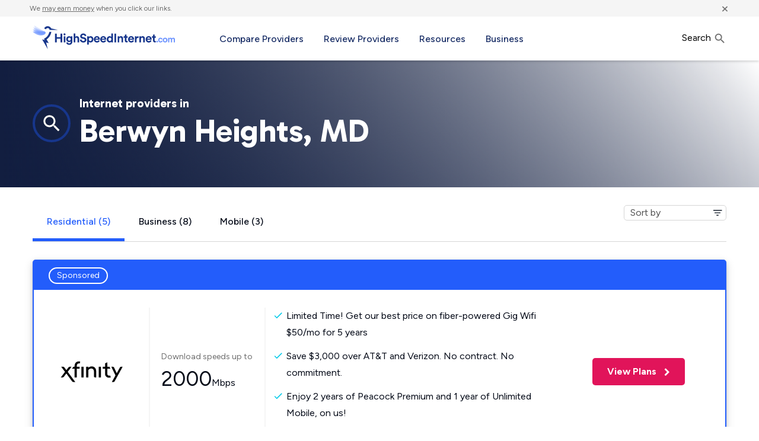

--- FILE ---
content_type: image/svg+xml
request_url: https://www.highspeedinternet.com/app/uploads/2022/05/xfinity.svg
body_size: 677
content:
<?xml version="1.0" encoding="utf-8"?><svg height="130" viewBox="0 0 320 130" width="320" xmlns="http://www.w3.org/2000/svg"><path d="m56.8343478 65.460846 16.6004348-22.2541973h-6.8491304c-2.695181-.1542351-5.2760836 1.1049358-6.8104348 3.3226753l-8.8226087 11.6679993-8.4743478-11.8611781c-1.6011784-2.1816211-4.2282485-3.368567-6.9265218-3.1294965h-7.003913l16.5617391 22.4473761-18.1095652 24.2632568h6.6169565c2.695181.1542351 5.2760836-1.1049358 6.8104348-3.3226753l10.4865217-13.8702376 24.5717392 33.9221963c1.5343511 2.21774 4.1152538 3.476911 6.8104348 3.322676h7.1973913zm134.1965222 24.4564356h9.480434v-46.7106329h-9.480434zm-75.263044 0h9.519131v-46.7106329h-9.519131zm143.870435 16.5361054 34.361739-63.2467383h-5.146522c-2.726123-.3206426-5.388553.9783036-6.810435 3.3226753l-13.543478 25.1132435-11.608695-25.1132435c-1.394955-2.4349572-4.150897-3.7569913-6.926522-3.3226753h-4.953044l18.032174 38.0562228-15.74913 28.7063695h5.146522c2.867321.255805 5.639898-1.098571 7.197391-3.515854zm-123.052174-63.2467383v46.7106329h9.480435v-32.1835874c2.747182-4.230365 7.449102-6.7884364 12.498695-6.7998936 7.003913 0 11.608696 4.4044765 11.608696 13.2520654v21.1337602c-.065411 1.1974237.374302 2.3674943 1.212481 3.2263992.838179.858905 1.998249 1.3281753 3.198823 1.2939847h5.069131v-27.3154818c0-12.1316283-7.739131-20.5928596-18.96087-20.5928596-5.453733-.0990715-10.735237 1.9078386-14.743043 5.6021851v-4.3272051zm81.493043 30.2517995c-.364089 4.7336904 1.361375 9.3899354 4.723659 12.7470158 3.362285 3.3570803 8.025748 5.0798732 12.766776 4.7163473 2.341693.0284658 4.675045-.2839017 6.926522-.9272582l-1.934783-8.2680525c-1.422535.317042-2.876396.4725717-4.333913.4636291-2.403576.2009685-4.770727-.6849257-6.449823-2.4138138-1.679097-1.7288881-2.493126-4.1185083-2.218003-6.5110465v-21.7905682h13.272609l-3.83087-8.2680525h-9.403043v-19.0474292l-9.480435 4.1340262v14.913403h-10.060869v8.2680525h10.022173zm-131.565217-21.7905682v38.4425804h9.4804348v-38.6357592h12.2665222v-8.2680525h-12.1891309v-3.8635759c0-7.9976021 4.7982609-10.6634695 9.4804349-10.6634695 1.087307-.0000223 2.168963.1561197 3.211739.4636291l1.934783-8.3839597c-1.900594-.5950319-3.892929-.8436882-5.881739-.7340795-11.6086961 0-18.2256527 8.7316816-18.2256527 19.3178796v3.8635759h-4.9917391l-5.9591304 8.2680525z"/></svg>

--- FILE ---
content_type: image/svg+xml
request_url: https://www.highspeedinternet.com/app/themes/bifrost-child/dist/images/svg/arrow-down.svg
body_size: -437
content:
<svg height="16" viewBox="0 0 16 16" width="16" xmlns="http://www.w3.org/2000/svg"><g fill="none" fill-rule="evenodd"><path d="m0 0h16v16h-16z"/><path d="m11.06 5.727-3.06 3.053-3.06-3.053-.94.94 4 4 4-4z" fill="#707070"/></g></svg>

--- FILE ---
content_type: image/svg+xml
request_url: https://www.highspeedinternet.com/app/themes/bifrost-child/dist/images/svg/check.svg
body_size: -246
content:
<svg xmlns="http://www.w3.org/2000/svg" xmlns:xlink="http://www.w3.org/1999/xlink" width="14" height="11" viewBox="0 0 14 11">
  <defs>
    <polygon id="check-a" points="6.75 12.127 3.623 9 2.558 10.057 6.75 14.25 15.75 5.25 14.693 4.192"/>
  </defs>
  <g fill="none" fill-rule="evenodd" transform="translate(-2 -4)">
    <polygon points="0 0 18 0 18 18 0 18"/>
    <mask id="check-b" fill="#fff">
      <use xlink:href="#check-a"/>
    </mask>
    <g fill="#00C9E8" mask="url(#check-b)">
      <rect width="18" height="18"/>
    </g>
  </g>
</svg>
